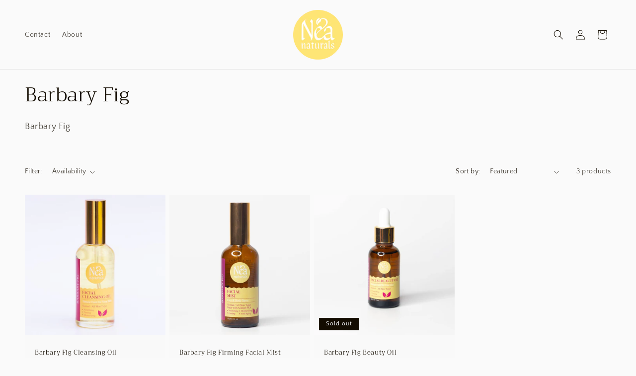

--- FILE ---
content_type: application/x-javascript
request_url: https://app.sealsubscriptions.com/shopify/public/status/shop/neanaturals.myshopify.com.js?1768729884
body_size: -373
content:
var sealsubscriptions_settings_updated='1764358110c';

--- FILE ---
content_type: application/x-javascript
request_url: https://app.sealsubscriptions.com/shopify/public/status/shop/neanaturals.myshopify.com.js?1768729880
body_size: -158
content:
var sealsubscriptions_settings_updated='1764358110c';